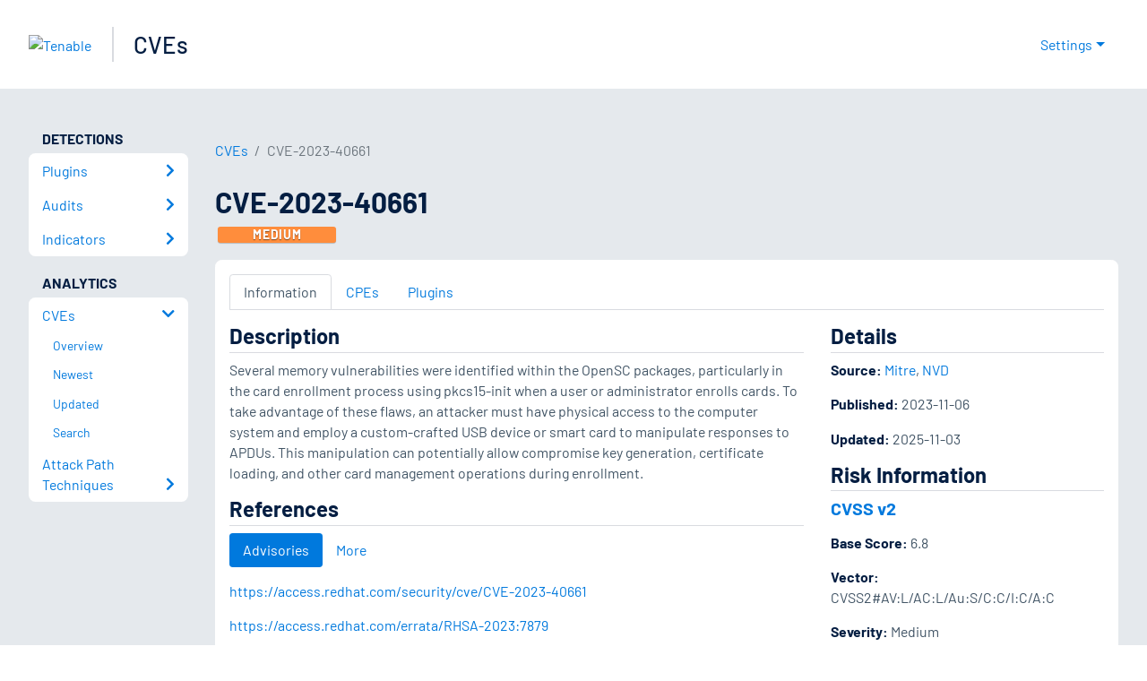

--- FILE ---
content_type: application/javascript; charset=UTF-8
request_url: https://www.tenable.com/_next/static/T86ELPk8MSH3BCa0V-u0q/_buildManifest.js
body_size: 304
content:
self.__BUILD_MANIFEST=function(s,e,i,a,t,c,n){return{__rewrites:{afterFiles:[],beforeFiles:[],fallback:[]},"/_error":["static/chunks/pages/_error-f58bcedd96d62987.js"],"/attack-path-techniques":["static/chunks/pages/attack-path-techniques-b46ff3c2b6b04db7.js"],"/attack-path-techniques/search":[a,t,"static/chunks/pages/attack-path-techniques/search-ef4a74ca288b724c.js"],"/attack-path-techniques/[id]":["static/chunks/pages/attack-path-techniques/[id]-f23688dbf7953e8d.js"],"/audits":[s,"static/chunks/pages/audits-0d72270e09fd0961.js"],"/audits/authorities":[s,"static/chunks/pages/audits/authorities-2f4b0a76a47e0153.js"],"/audits/documentation":[s,"static/chunks/pages/audits/documentation-4c223e8e6873ebf9.js"],"/audits/items/search":[a,s,t,c,"static/chunks/pages/audits/items/search-2348f036b84f2adb.js"],"/audits/items/[id]":[a,s,t,c,"static/chunks/pages/audits/items/[id]-e5232b8226baa437.js"],"/audits/newest":[s,"static/chunks/pages/audits/newest-85a861709d837f84.js"],"/audits/references":[s,n,"static/chunks/pages/audits/references-308d01d77dd815ce.js"],"/audits/references/[prefix]":[s,n,"static/chunks/pages/audits/references/[prefix]-4813984262b039a9.js"],"/audits/references/[prefix]/[control]":[s,n,"static/chunks/pages/audits/references/[prefix]/[control]-5664a206fde56b9e.js"],"/audits/search":[a,s,t,"static/chunks/pages/audits/search-a3c4e0f686f72b2e.js"],"/audits/updated":[s,"static/chunks/pages/audits/updated-55a9179e587c11dc.js"],"/audits/[id]":[s,c,"static/chunks/pages/audits/[id]-2c5ada9e4c910b1c.js"],"/audits/[id]/changelog":[s,"static/chunks/pages/audits/[id]/changelog-c629e7ca6533c903.js"],"/audits/[id]/changelog/[revision]":[s,"static/chunks/pages/audits/[id]/changelog/[revision]-a69132d2ab873d9b.js"],"/cve":["static/chunks/pages/cve-d24f32410a624c77.js"],"/cve/newest":["static/chunks/pages/cve/newest-f76c3e3a8a08d62e.js"],"/cve/search":[a,t,"static/chunks/pages/cve/search-9bff7488fa4049e8.js"],"/cve/updated":["static/chunks/pages/cve/updated-eeddbf0074c500ff.js"],"/cve/[id]":["static/chunks/pages/cve/[id]-28932e062d2c5f3c.js"],"/cve/[id]/cpes":["static/chunks/pages/cve/[id]/cpes-124adb15f1f600f3.js"],"/cve/[id]/plugins":["static/chunks/pages/cve/[id]/plugins-51e79105b7af6158.js"],"/indicators":[i,"static/chunks/pages/indicators-19063c46f5a54239.js"],"/indicators/ioa":[i,"static/chunks/pages/indicators/ioa-877a7ed0ac4d0e12.js"],"/indicators/ioa/[id]":[i,"static/chunks/pages/indicators/ioa/[id]-69c85d8aaab071e2.js"],"/indicators/ioa/[id]/recommendations":[i,"static/chunks/pages/indicators/ioa/[id]/recommendations-58b5ffb30b583a97.js"],"/indicators/ioa/[id]/vulnerability-details":[i,"static/chunks/pages/indicators/ioa/[id]/vulnerability-details-abb3e79a0f879736.js"],"/indicators/ioe":[i,"static/chunks/pages/indicators/ioe-14ce15b3825fe3da.js"],"/indicators/ioe/[subType]/[id]":[i,"static/chunks/pages/indicators/ioe/[subType]/[id]-8ded88c96e27877a.js"],"/indicators/ioe/[subType]/[id]/changelog":[i,"static/chunks/pages/indicators/ioe/[subType]/[id]/changelog-4021b50abaa6cb04.js"],"/indicators/ioe/[subType]/[id]/changelog/[version]":[i,"static/chunks/pages/indicators/ioe/[subType]/[id]/changelog/[version]-5e589e280291abc4.js"],"/indicators/ioe/[subType]/[id]/recommendations":[i,"static/chunks/pages/indicators/ioe/[subType]/[id]/recommendations-2eba232a60ccd53f.js"],"/indicators/ioe/[subType]/[id]/vulnerability-details":[i,"static/chunks/pages/indicators/ioe/[subType]/[id]/vulnerability-details-688a7fca5d18e596.js"],"/indicators/release-notes":["static/chunks/pages/indicators/release-notes-37a68b00f24329c6.js"],"/indicators/release-notes/[id]":[i,"static/chunks/pages/indicators/release-notes/[id]-f1c1534577d7ca74.js"],"/indicators/search":[a,i,t,"static/chunks/pages/indicators/search-4736ad61f1d13448.js"],"/plugins":[e,"static/chunks/pages/plugins-2f4d4c0350e082dc.js"],"/plugins/families/about":[e,"static/chunks/pages/plugins/families/about-4affcd4a5a25ca3a.js"],"/plugins/newest":[e,"static/chunks/pages/plugins/newest-8febf67a148f71a1.js"],"/plugins/pipeline":["static/chunks/pages/plugins/pipeline-0aa1df68aaac4f14.js"],"/plugins/pipeline/issues/[id]":["static/chunks/pages/plugins/pipeline/issues/[id]-8f3be1c44e8a9691.js"],"/plugins/pipeline/released":["static/chunks/pages/plugins/pipeline/released-8868e930e1971aae.js"],"/plugins/release-notes":[e,"static/chunks/pages/plugins/release-notes-a4cb9cb06421e7fc.js"],"/plugins/search":[a,e,t,"static/chunks/pages/plugins/search-59edf434d37d3a34.js"],"/plugins/updated":[e,"static/chunks/pages/plugins/updated-65e4bb0f9e9477c9.js"],"/plugins/[type]/families":[e,"static/chunks/pages/plugins/[type]/families-66c8faab6c13d0f1.js"],"/plugins/[type]/families/[family]":[e,"static/chunks/pages/plugins/[type]/families/[family]-3b8d334bfb16339c.js"],"/plugins/[type]/filename/[filename]":["static/chunks/pages/plugins/[type]/filename/[filename]-12c3e5ec1b2c0755.js"],"/plugins/[type]/release-notes":["static/chunks/pages/plugins/[type]/release-notes-001c833eca51d97a.js"],"/plugins/[type]/release-notes/[id]":[e,"static/chunks/pages/plugins/[type]/release-notes/[id]-b992b44b774f65ba.js"],"/plugins/[type]/[id]":[e,"static/chunks/pages/plugins/[type]/[id]-f147e7cf62d6f896.js"],"/plugins/[type]/[id]/changelog":[e,"static/chunks/pages/plugins/[type]/[id]/changelog-42c045fd5807af17.js"],"/plugins/[type]/[id]/changelog/[version]":[e,"static/chunks/pages/plugins/[type]/[id]/changelog/[version]-ddb6b9df7f09c330.js"],"/plugins/[type]/[id]/dependencies":[e,"static/chunks/pages/plugins/[type]/[id]/dependencies-7315f7f620078281.js"],"/plugins/[type]/[id]/dependents":[e,"static/chunks/pages/plugins/[type]/[id]/dependents-833d8fb06206e142.js"],sortedPages:["/_app","/_error","/attack-path-techniques","/attack-path-techniques/search","/attack-path-techniques/[id]","/audits","/audits/authorities","/audits/documentation","/audits/items/search","/audits/items/[id]","/audits/newest","/audits/references","/audits/references/[prefix]","/audits/references/[prefix]/[control]","/audits/search","/audits/updated","/audits/[id]","/audits/[id]/changelog","/audits/[id]/changelog/[revision]","/cve","/cve/newest","/cve/search","/cve/updated","/cve/[id]","/cve/[id]/cpes","/cve/[id]/plugins","/indicators","/indicators/ioa","/indicators/ioa/[id]","/indicators/ioa/[id]/recommendations","/indicators/ioa/[id]/vulnerability-details","/indicators/ioe","/indicators/ioe/[subType]/[id]","/indicators/ioe/[subType]/[id]/changelog","/indicators/ioe/[subType]/[id]/changelog/[version]","/indicators/ioe/[subType]/[id]/recommendations","/indicators/ioe/[subType]/[id]/vulnerability-details","/indicators/release-notes","/indicators/release-notes/[id]","/indicators/search","/plugins","/plugins/families/about","/plugins/newest","/plugins/pipeline","/plugins/pipeline/issues/[id]","/plugins/pipeline/released","/plugins/release-notes","/plugins/search","/plugins/updated","/plugins/[type]/families","/plugins/[type]/families/[family]","/plugins/[type]/filename/[filename]","/plugins/[type]/release-notes","/plugins/[type]/release-notes/[id]","/plugins/[type]/[id]","/plugins/[type]/[id]/changelog","/plugins/[type]/[id]/changelog/[version]","/plugins/[type]/[id]/dependencies","/plugins/[type]/[id]/dependents"]}}("static/chunks/7114-204175c5aca28094.js","static/chunks/4428-57d643b4d8ef08a6.js","static/chunks/178-ab91714d26e0a059.js","static/chunks/616-86861780bdb5edf5.js","static/chunks/4482-2a180c9535e070b2.js","static/chunks/2050-fcdc252c8a4f04e3.js","static/chunks/3555-f1961b77ae7df4da.js"),self.__BUILD_MANIFEST_CB&&self.__BUILD_MANIFEST_CB();

--- FILE ---
content_type: application/javascript; charset=UTF-8
request_url: https://www.tenable.com/_next/static/chunks/pages/cve/%5Bid%5D/cpes-124adb15f1f600f3.js
body_size: 1417
content:
(self.webpackChunk_N_E=self.webpackChunk_N_E||[]).push([[73],{35999:function(e,s,r){(window.__NEXT_P=window.__NEXT_P||[]).push(["/cve/[id]/cpes",function(){return r(27199)}])},78953:function(e,s,r){"use strict";r.r(s);var t=r(85893);r(67294);var c=r(27361),a=r.n(c),l=r(45697),n=r.n(l),i=r(95259);let d=e=>{let{statusCode:s,statusMessage:r,children:c,disableStatusMessage:a,disableErrorImage:l,title:n}=e;return(0,t.jsx)(i.L_,{statusCode:s,message:r,disableStatusMessage:a,disableErrorImage:l,title:n,children:c})};d.getInitialProps=async e=>{let{res:s,err:r}=e,t=a()(r,"statusCode",null);return{statusCode:a()(s,"statusCode",t),statusMessage:a()(s,"body.message","")}},d.propTypes={statusCode:n().number,statusMessage:n().string,children:n().node,disableErrorImage:n().bool,title:n().string},d.defaultProps={statusCode:500,statusMessage:"",children:null,disableErrorImage:!1,title:"Oops, something went wrong."},s.default=d},27199:function(e,s,r){"use strict";r.r(s),r.d(s,{__N_SSP:function(){return x}});var t=r(85893),c=r(67294),a=r(95259),l=r(17354),n=r(78953),i=r(75252),d=r(55926),o=r(62223),h=r(30651),u=r(40281),x=!0;s.default=e=>{let{cve:s,errorStatus:r,cookies:x,cveId:j}=e,{preferredSeverity:p}=(0,a.bp)();if(r)return(0,t.jsx)(n.default,{statusCode:r});let m=[u.cvesBreadcrumb,{href:"/cve/".concat(j),as:"/cve/".concat(j),label:"".concat(j)},{href:"/cve/".concat(j,"/cpes"),as:"/cve/".concat(j,"/cpes"),label:"CPEs"}];return(0,t.jsxs)(c.Fragment,{children:[(0,t.jsx)(i.WD,{title:"".concat(s.public_display," CPEs"),description:"CPEs for ".concat(s.public_display," ")}),(0,t.jsxs)(d.Xg,{children:[(0,t.jsx)(a.Oo,{breadcrumbs:m}),(0,t.jsx)(d.mr,{title:s.public_display,children:s.severity?(0,t.jsx)("h6",{className:"m-1",children:(0,t.jsx)(l.Z,{color:(0,h.getPreferredSeverity)(s,p),children:(0,h.getPreferredSeverity)(s,p)})}):(0,t.jsx)("h6",{className:"m-1",children:(0,t.jsx)(l.Z,{color:"secondary",children:"No Score"})})}),(0,t.jsx)(a.xV,{children:(0,t.jsx)(o.XB,{cve:s,cveId:j,cookies:x})})]})]})}},40281:function(e,s,r){"use strict";r.r(s),r.d(s,{__N_SSP:function(){return N},cvesBreadcrumb:function(){return C},default:function(){return Z}});var t=r(85893),c=r(67294),a=r(95259),l=r(41664),n=r.n(l),i=r(10267),d=r(51252),o=r(56941),h=r(609),u=r(75351),x=r(55926),j=r(75252),p=r(78953),m=r(62223),v=r(54218),_=r(59465),b=r(17354),f=r(30651),g=r(22381),y=e=>{let{cves:s}=e,{preferredSeverity:r}=(0,a.bp)();return void 0!==s&&s.length>0&&(0,t.jsx)(v.Z,{className:"results-list",children:s.map(e=>(0,t.jsx)(_.Z,{children:(0,t.jsxs)("div",{className:"clearfix",children:[(0,t.jsx)("h5",{children:(0,t.jsx)(n(),{href:"/cve/".concat(e._source.public_display),children:e._source.public_display})}),e._source.severity?(0,t.jsxs)("h6",{className:"my-1 mb-3",children:[(0,t.jsx)(b.Z,{color:(0,f.getPreferredSeverity)(e._source,r),children:(0,f.getPreferredSeverity)(e._source,r)}),(0,t.jsx)(g.Z,{className:"ml-2",active:!e._source.vulnerability_watch_state_expired,state:e._source.vulnerability_watch_state})]}):(0,t.jsxs)("h6",{className:"my-1 mb-3",children:[(0,t.jsx)(b.Z,{color:"secondary",children:"No Score"}),(0,t.jsx)(g.Z,{className:"ml-2",active:!e._source.vulnerability_watch_state_expired,state:e._source.vulnerability_watch_state})]}),(0,t.jsx)("p",{children:e._source.srt_description})]})},e._source.public_display))})},N=!0;let C={href:"/cve",as:"/cve",label:"CVEs"};class Z extends j.pk{render(){let{query:e}=this.state,{errorStatus:s,totalCVEs:r,newest:l,updated:v,vulnWatchCves:_}=this.props;return s?(0,t.jsx)(p.default,{statusCode:s}):(0,t.jsxs)(c.Fragment,{children:[(0,t.jsx)(j.WD,{title:"Common Vulnerabilities and Exposures (CVEs)",description:"Discover a comprehensive database of over 100,000 CVEs, including both local and remote vulnerabilities. Stay informed and secure with our extensive database."}),(0,t.jsxs)(x.Xg,{children:[(0,t.jsxs)(i.Z,{children:[(0,t.jsxs)(d.Z,{md:"8",children:[(0,t.jsx)("h1",{className:"h2",children:"CVEs"}),(0,t.jsxs)("p",{className:"page-description",children:["Tenable maintains a list of Common Vulnerabilities and Exposures (CVEs) and their affected products. Tenable augments the data to include related Tenable Plugins that detect each vulnerability. ",r," CVEs are indexed from NVD."]})]}),(0,t.jsxs)(d.Z,{md:"4",children:[(0,t.jsx)("h4",{children:"RSS Feeds"}),(0,t.jsxs)("ul",{className:"feed-list",children:[(0,t.jsx)("li",{children:(0,t.jsx)("a",{target:"_blank",href:"/cve/feeds?sort=newest",children:"Newest CVEs"})}),(0,t.jsx)("li",{children:(0,t.jsx)("a",{target:"_blank",href:"/cve/feeds?sort=updated",children:"Updated CVEs"})})]})]})]}),(0,t.jsxs)(a.xV,{children:[(0,t.jsx)(i.Z,{children:(0,t.jsx)(d.Z,{className:"p-0",children:(0,t.jsxs)(o.Z,{body:!0,className:"py-1",children:[(0,t.jsx)("h4",{children:"Search"}),(0,t.jsx)(h.Z,{"aria-label":"Start typing to search CVEs",type:"text",value:e,placeholder:"Start typing...",className:"form-control form-control-search",onChange:e=>this.handleChange(e,"/cveSearch","/cve/search")})]})})}),(null==_?void 0:_.length)>0&&(0,t.jsx)(i.Z,{children:(0,t.jsx)(d.Z,{className:"p-0",children:(0,t.jsxs)(o.Z,{body:!0,children:[(0,t.jsx)(u.Z,{tag:"h4",children:(0,t.jsx)(n(),{href:"/cve/search?q=vulnerability_watches%3A%28active%29&sort=&page=1",children:"Vulnerability Watch ›"})}),(0,t.jsx)(y,{cves:_})]})})}),(0,t.jsxs)(i.Z,{children:[(0,t.jsx)(d.Z,{md:"6",className:"p-0",children:(0,t.jsxs)(o.Z,{body:!0,children:[(0,t.jsx)(u.Z,{tag:"h4",children:(0,t.jsx)(n(),{href:"/cve/newest",children:"Newest ›"})}),(0,t.jsx)(m.Cn,{cves:l})]})}),(0,t.jsx)(d.Z,{md:"6",className:"p-0",children:(0,t.jsxs)(o.Z,{body:!0,children:[(0,t.jsx)(u.Z,{tag:"h4",children:(0,t.jsx)(n(),{href:"/cve/updated",children:"Updated ›"})}),(0,t.jsx)(m.Cn,{cves:v})]})})]})]})]})]})}}}},function(e){e.O(0,[2888,9774,179],function(){return e(e.s=35999)}),_N_E=e.O()}]);